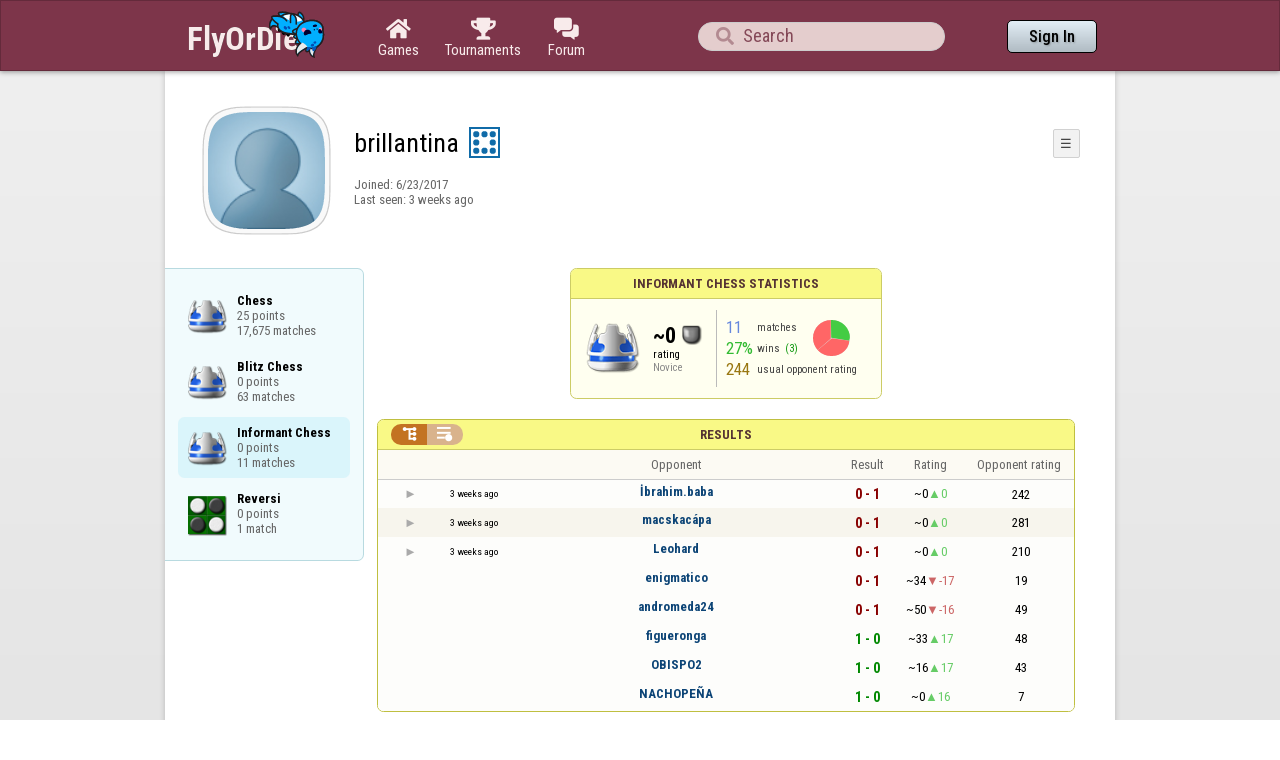

--- FILE ---
content_type: text/html;charset=UTF-8
request_url: https://www.flyordie.com/s/player/brillantina/deferred-ChessInformant-NORMAL.js
body_size: 5556
content:
addEventListener("load",initPopupMenus=function(){var popupMenuButton=document.getElementsByClassName("popup-menu-button");var popupMenu=document.getElementsByClassName("popup-menu");for(var i=0;i<popupMenuButton.length;i++){(function(m,b){document.addEventListener("mousedown",function(evt){for(var el=evt.target;el;el=el.parentElement)if(el==m||el==b)return;m.classList.remove("popup-menu-open");});var ch=function(){if(m.classList.contains("popup-menu-open"))m.classList.remove("popup-menu-open");else
m.classList.add("popup-menu-open");};if(!b.contextMenuInited)if(b.classList.contains("pmb-rc"))b.addEventListener("contextmenu",function(evt){evt.preventDefault();console.log("asdf");ch();});else b.addEventListener("click",ch);b.contextMenuInited=1;})(popupMenu[i],popupMenuButton[i]);}});window.closePopupMenus=function(){var popupMenus=document.getElementsByClassName("popup-menu");for(var i=0;i<popupMenus.length;i++){var m=popupMenus[i];m.classList.remove("popup-menu-open");}};var tabOrder=["aboutTab","statTab","gameListTab"];
var currentTabName="statTab";if(currentTabName=="gameListTab")tabOrder=["aboutTab","gameListTab"];function switchTab(newTabName){if(newTabName==currentTabName)return;var prev=e(currentTabName);var next=e(newTabName);var dir=tabOrder.indexOf(newTabName)<tabOrder.indexOf(currentTabName)?"right":"left";slideOutTab(prev,dir);slideInTab(next,dir);currentTabName=newTabName;var tabCount=e("tabSwitcher-buttons").children.length;var activeTabMarker=e("atm");activeTabMarker.style.marginLeft=((100/tabCount)*tabOrder.indexOf(newTabName))+"%";
if(newTabName=="statTab")renderRatingHistory();}function slideOutTab(tab,dir){tab.style.transition="transform .3s ease";tab.classList.remove("tab-slideOut-left");tab.classList.remove("tab-slideOut-right");tab.classList.remove("tab-pos-reset");tab.classList.add("tab-slideOut-"+dir);tab.setAttribute("data-tabSlideOut",setTimeout(function(){tab.classList.add("tab-hidden");},350));}function slideInTab(tab,dir){tab.classList.remove("tab-hidden");tab.classList.add("tab-shown");tab.style.transition="transform 0s linear";
tab.classList.remove("tab-slideOut-"+dir);tab.classList.add("tab-slideOut-"+(dir=="left"?"right":"left"));setTimeout(function(){tab.style.opacity="1";tab.style.transition="transform .3s ease";setTimeout(function(){tab.classList.add("tab-pos-reset");},1);},1);if(tab.getAttribute("data-tabSlideOut"))clearTimeout(parseInt(tab.getAttribute("data-tabSlideOut")));}if(!document.getElementById("rpw"))slog("warning","Playerinfo content not loaded, but deferred part is executed (issue #3203). document.readyState="+document.readyState);
var newGameLink,setGleClickListener;var newStatID;function initDPI(){document.getElementById("rpw").innerHTML="<div class=\"f T resultsPanel v\"><div class=t><div class=\"W e O r-i-mouseArea resultsCaption\"><div onclick=\"switchResultsView()\" onmousedown=\"event.preventDefault()\" class=\"F w resultsCaptionText\">Results</div><div class=\"F L pt P\"><div class=\"Fi Vm\"><div style=\"padding:0px 1.0em 0px 1.0em;\" class=\"W b vm\"><div class=\"f T r-i h\"><div class=\"gf gf r-oi H\"></div><div class=\"gf gf r-ti r-i-inactive H\"></div></div></div></div></div></div></div><div class=\"F t\"><div class=e><table class=\"f d o-t\"><thead><tr><td class=Vm><div class=\"W b c vm\"></div></td><style>@media screen and (max-width: 699.98px) { .hi-w700lt {display:none !important}}</style><td class=\"Vm hi-w700lt\"><div class=\"W b l vm\"></div></td><td style=\"width:100.0%;\" class=Vm><div class=\"W b c vm\">Opponent</div></td><td class=Vm><div class=\"W b c vm\">Result</div></td><td class=Vm><div class=\"W b c vm\">Rating</div></td><td class=\"Vm hi-w700lt orc\"><div class=\"W b c vm\">Opponent rating</div></td></tr></thead><tr class=o-t><td class=Vm><div class=\"W b C vm\"><div onselectstart=\"return false;\" class=\"Fi w S n-i\"></div></div></td><td class=\"vm hi-w700lt\"><div title=\"2025-12-22\" class=\"l series-date\">3 weeks ago</div></td><td style=\"width:100.0%;\"><div class=\"f T v\"><div class=t><div class=\"W e Vm o-nc\"><div class=\"W b C vm\"><a data-tr=\"RESULT-PLAYER\" href=\"/players/%C4%B0brahim.baba/ChessInformant\" class=\"Fi el o-n\">İbrahim.baba</a></div></div></div><div class=t><style>@media screen and (min-width: 700px) { .hi-w700gte {display:none !important}}</style><div class=\"W e Vm hi-w700gte opponent-rating\"><div class=\"W b c vm\">(242)</div></div></div></div></td><td class=Vm><div class=\"W b C vm\"><div class=\"Fi\"><div class=\"f T\"><div class=\"f e vm\"><div class=\"c s-l\">0 - 1</div></div></div></div></div></td><td class=Vm><div class=\"W b vm\"><div class=\"F T mC h\"><div class=\"w H\">~0</div><div class=\"w r-u H\">0</div></div></div></td><td class=\"Vm hi-w700lt orc\"><div class=\"W b c vm\">242</div></td></tr><tr><td colspan=\"6\" class=\"p row-collapsed __92wmqx\"></td></tr><tr class=\"o-t even\"><td class=Vm><div class=\"W b C vm\"><div onselectstart=\"return false;\" class=\"Fi w S n-i\"></div></div></td><td class=\"vm hi-w700lt\"><div title=\"2025-12-22\" class=\"l series-date\">3 weeks ago</div></td><td style=\"width:100.0%;\"><div class=\"f T v\"><div class=t><div class=\"W e Vm o-nc\"><div class=\"W b C vm\"><a data-tr=\"RESULT-PLAYER\" href=\"/players/macskac%C3%A1pa/ChessInformant\" class=\"Fi el o-n\">macskacápa</a></div></div></div><div class=t><div class=\"W e Vm hi-w700gte opponent-rating\"><div class=\"W b c vm\">(281)</div></div></div></div></td><td class=Vm><div class=\"W b C vm\"><div class=\"Fi\"><div class=\"f T\"><div class=\"f e vm\"><div class=\"c s-l\">0 - 1</div></div></div></div></div></td><td class=Vm><div class=\"W b vm\"><div class=\"F T mC h\"><div class=\"w H\">~0</div><div class=\"w r-u H\">0</div></div></div></td><td class=\"Vm hi-w700lt orc\"><div class=\"W b c vm\">281</div></td></tr><tr><td colspan=\"6\" class=\"p row-collapsed __92wmqy\"></td></tr><tr class=o-t><td class=Vm><div class=\"W b C vm\"><div onselectstart=\"return false;\" class=\"Fi w S n-i\"></div></div></td><td class=\"vm hi-w700lt\"><div title=\"2025-12-22\" class=\"l series-date\">3 weeks ago</div></td><td style=\"width:100.0%;\"><div class=\"f T v\"><div class=t><div class=\"W e Vm o-nc\"><div class=\"W b C vm\"><a data-tr=\"RESULT-PLAYER\" href=\"/players/Leohard/ChessInformant\" class=\"Fi el o-n\">Leohard</a></div></div></div><div class=t><div class=\"W e Vm hi-w700gte opponent-rating\"><div class=\"W b c vm\">(210)</div></div></div></div></td><td class=Vm><div class=\"W b C vm\"><div class=\"Fi\"><div class=\"f T\"><div class=\"f e vm\"><div class=\"c s-l\">0 - 1</div></div></div></div></div></td><td class=Vm><div class=\"W b vm\"><div class=\"F T mC h\"><div class=\"w H\">~0</div><div class=\"w r-u H\">0</div></div></div></td><td class=\"Vm hi-w700lt orc\"><div class=\"W b c vm\">210</div></td></tr><tr><td colspan=\"6\" class=\"p row-collapsed __92wmqz\"></td></tr><tr class=o-t><td class=Vm><div class=\"W b C vm\"><div class=\"Fi\"></div></div></td><td class=\"Vm hi-w700lt\"><div class=\"W b L vm\"><div class=\"Fi\"></div></div></td><td style=\"width:100.0%;\"><div class=\"f T v\"><div class=t><div class=\"W e Vm o-nc\"><div class=\"W b C vm\"><a data-tr=\"RESULT-PLAYER\" href=\"/players/enigmatico/ChessInformant\" class=\"Fi el o-n\">enigmatico</a></div></div></div><div class=t><div class=\"W e Vm hi-w700gte opponent-rating\"><div class=\"W b c vm\">(19)</div></div></div></div></td><td class=Vm><div class=\"W b C vm\"><div class=\"Fi\"><div class=\"f T\"><div class=\"f e vm\"><div class=\"c s-l\">0 - 1</div></div></div></div></div></td><td class=Vm><div class=\"W b vm\"><div class=\"F T mC h\"><div class=\"w H\">~34</div><div class=\"w r-d H\">-17</div></div></div></td><td class=\"Vm hi-w700lt orc\"><div class=\"W b c vm\">19</div></td></tr><tr class=o-t><td class=Vm><div class=\"W b C vm\"><div class=\"Fi\"></div></div></td><td class=\"Vm hi-w700lt\"><div class=\"W b L vm\"><div class=\"Fi\"></div></div></td><td style=\"width:100.0%;\"><div class=\"f T v\"><div class=t><div class=\"W e Vm o-nc\"><div class=\"W b C vm\"><a data-tr=\"RESULT-PLAYER\" href=\"/players/andromeda24/ChessInformant\" class=\"Fi el o-n\">andromeda24</a></div></div></div><div class=t><div class=\"W e Vm hi-w700gte opponent-rating\"><div class=\"W b c vm\">(49)</div></div></div></div></td><td class=Vm><div class=\"W b C vm\"><div class=\"Fi\"><div class=\"f T\"><div class=\"f e vm\"><div class=\"c s-l\">0 - 1</div></div></div></div></div></td><td class=Vm><div class=\"W b vm\"><div class=\"F T mC h\"><div class=\"w H\">~50</div><div class=\"w r-d H\">-16</div></div></div></td><td class=\"Vm hi-w700lt orc\"><div class=\"W b c vm\">49</div></td></tr><tr class=o-t><td class=Vm><div class=\"W b C vm\"><div class=\"Fi\"></div></div></td><td class=\"Vm hi-w700lt\"><div class=\"W b L vm\"><div class=\"Fi\"></div></div></td><td style=\"width:100.0%;\"><div class=\"f T v\"><div class=t><div class=\"W e Vm o-nc\"><div class=\"W b C vm\"><a data-tr=\"RESULT-PLAYER\" href=\"/players/figueronga/ChessInformant\" class=\"Fi el o-n\">figueronga</a></div></div></div><div class=t><div class=\"W e Vm hi-w700gte opponent-rating\"><div class=\"W b c vm\">(48)</div></div></div></div></td><td class=Vm><div class=\"W b C vm\"><div class=\"Fi\"><div class=\"f T\"><div class=\"f e vm\"><div class=\"c s-w\">1 - 0</div></div></div></div></div></td><td class=Vm><div class=\"W b vm\"><div class=\"F T mC h\"><div class=\"w H\">~33</div><div class=\"w r-u H\">17</div></div></div></td><td class=\"Vm hi-w700lt orc\"><div class=\"W b c vm\">48</div></td></tr><tr class=o-t><td class=Vm><div class=\"W b C vm\"><div class=\"Fi\"></div></div></td><td class=\"Vm hi-w700lt\"><div class=\"W b L vm\"><div class=\"Fi\"></div></div></td><td style=\"width:100.0%;\"><div class=\"f T v\"><div class=t><div class=\"W e Vm o-nc\"><div class=\"W b C vm\"><a data-tr=\"RESULT-PLAYER\" href=\"/players/OBISPO2/ChessInformant\" class=\"Fi el o-n\">OBISPO2</a></div></div></div><div class=t><div class=\"W e Vm hi-w700gte opponent-rating\"><div class=\"W b c vm\">(43)</div></div></div></div></td><td class=Vm><div class=\"W b C vm\"><div class=\"Fi\"><div class=\"f T\"><div class=\"f e vm\"><div class=\"c s-w\">1 - 0</div></div></div></div></div></td><td class=Vm><div class=\"W b vm\"><div class=\"F T mC h\"><div class=\"w H\">~16</div><div class=\"w r-u H\">17</div></div></div></td><td class=\"Vm hi-w700lt orc\"><div class=\"W b c vm\">43</div></td></tr><tr class=o-t><td class=Vm><div class=\"W b C vm\"><div class=\"Fi\"></div></div></td><td class=\"Vm hi-w700lt\"><div class=\"W b L vm\"><div class=\"Fi\"></div></div></td><td style=\"width:100.0%;\"><div class=\"f T v\"><div class=t><div class=\"W e Vm o-nc\"><div class=\"W b C vm\"><a data-tr=\"RESULT-PLAYER\" href=\"/players/NACHOPE%C3%91A/ChessInformant\" class=\"Fi el o-n\">NACHOPEÑA</a></div></div></div><div class=t><div class=\"W e Vm hi-w700gte opponent-rating\"><div class=\"W b c vm\">(7)</div></div></div></div></td><td class=Vm><div class=\"W b C vm\"><div class=\"Fi\"><div class=\"f T\"><div class=\"f e vm\"><div class=\"c s-w\">1 - 0</div></div></div></div></div></td><td class=Vm><div class=\"W b vm\"><div class=\"F T mC h\"><div class=\"w H\">~0</div><div class=\"w r-u H\">16</div></div></div></td><td class=\"Vm hi-w700lt orc\"><div class=\"W b c vm\">7</div></td></tr></table><table class=\"f d resultsByTime a\"><thead><tr><td class=\"Vm timeCol\"><div class=\"W b r vm\">Date</div></td><td class=Vm><div class=\"W b c vm\">Result</div></td><td class=Vm><div class=\"W b l vm\"></div></td><td style=\"width:100.0%;\" class=Vm><div class=\"W b c vm\">Opponent</div></td><td class=\"Vm hi-w700lt torc\"><div class=\"W b c vm\">Opponent rating</div></td><td class=Vm><div class=\"W b r vm\">Duration</div></td><td class=Vm><div class=\"W b c vm\">Moves</div></td></tr></thead><tr class=dateRow><td colspan=\"7\" class=timeCol id=__92wmr0></td></tr><tr class=resultsByTime><td class=\"Vm timeCol\"><div class=\"W b R vm\" id=__92wmr1></div></td><td class=Vm><div class=\"W b C vm\"><div style=\"padding:0px 2.0em 0px 0px;\" class=\"Fi rsp\"><div class=\"fi gf gf resultLoss\"></div></div></div></td><td></td><td style=\"width:100.0%;\"><div class=\"f T v\"><div class=t><div class=\"W e Vm o-nc\"><div class=\"W b C vm\"><a data-tr=\"RESULT-PLAYER\" href=\"/players/%C4%B0brahim.baba/ChessInformant\" class=\"Fi el o-n\">İbrahim.baba</a></div></div></div><div class=t><div class=\"W e Vm hi-w700gte opponent-rating\"><div class=\"W b c vm\">(242)</div></div></div></div></td><td class=\"Vm hi-w700lt torc\"><div class=\"W b c vm\">242</div></td><td class=Vm><div class=\"W b r vm\">7:10</div></td><td class=Vm><div class=\"W b vm\"><div class=\"F T mC h\"><div class=\"w H\">18</div><div class=H style=\"min-width:0.5em\"></div><div class=H><div style=\"width:1.5em;height:1.5em;background:url(/image/playerinfo/teams/Chess_40.png) -200% 000%;background-size:300% 100%;\" class=\"fi teamIcon\"></div></div></div></div></td></tr><tr class=dateRow><td colspan=\"7\" class=timeCol id=__92wmr2></td></tr><tr class=resultsByTime><td class=\"Vm timeCol\"><div class=\"W b R vm\" id=__92wmr3></div></td><td class=Vm><div class=\"W b C vm\"><div style=\"padding:0px 2.0em 0px 0px;\" class=\"Fi rsp\"><div class=\"fi gf gf resultLoss\"></div></div></div></td><td></td><td style=\"width:100.0%;\"><div class=\"f T v\"><div class=t><div class=\"W e Vm o-nc\"><div class=\"W b C vm\"><a data-tr=\"RESULT-PLAYER\" href=\"/players/macskac%C3%A1pa/ChessInformant\" class=\"Fi el o-n\">macskacápa</a></div></div></div><div class=t><div class=\"W e Vm hi-w700gte opponent-rating\"><div class=\"W b c vm\">(281)</div></div></div></div></td><td class=\"Vm hi-w700lt torc\"><div class=\"W b c vm\">281</div></td><td class=Vm><div class=\"W b r vm\">14:47</div></td><td class=Vm><div class=\"W b vm\"><div class=\"F T mC h\"><div class=\"w H\">28</div><div class=H style=\"min-width:0.5em\"></div><div class=H><div style=\"width:1.5em;height:1.5em;background:url(/image/playerinfo/teams/Chess_40.png) -200% 000%;background-size:300% 100%;\" class=\"fi teamIcon\"></div></div></div></div></td></tr><tr class=dateRow><td colspan=\"7\" class=timeCol id=__92wmr4></td></tr><tr class=resultsByTime><td class=\"Vm timeCol\"><div class=\"W b R vm\" id=__92wmr5></div></td><td class=Vm><div class=\"W b C vm\"><div style=\"padding:0px 2.0em 0px 0px;\" class=\"Fi rsp\"><div class=\"fi gf gf resultLoss\"></div></div></div></td><td></td><td style=\"width:100.0%;\"><div class=\"f T v\"><div class=t><div class=\"W e Vm o-nc\"><div class=\"W b C vm\"><a data-tr=\"RESULT-PLAYER\" href=\"/players/Leohard/ChessInformant\" class=\"Fi el o-n\">Leohard</a></div></div></div><div class=t><div class=\"W e Vm hi-w700gte opponent-rating\"><div class=\"W b c vm\">(210)</div></div></div></div></td><td class=\"Vm hi-w700lt torc\"><div class=\"W b c vm\">210</div></td><td class=Vm><div class=\"W b r vm\">16:26</div></td><td class=Vm><div class=\"W b vm\"><div class=\"F T mC h\"><div class=\"w H\">43</div><div class=H style=\"min-width:0.5em\"></div><div class=H><div style=\"width:1.5em;height:1.5em;background:url(/image/playerinfo/teams/Chess_40.png) -100% 000%;background-size:300% 100%;\" class=\"fi teamIcon\"></div></div></div></div></td></tr><tr class=dateRow><td colspan=\"7\" class=timeCol id=__92wmr6></td></tr><tr class=resultsByTime><td class=\"Vm timeCol\"><div class=\"W b R vm\" id=__92wmr7></div></td><td class=Vm><div class=\"W b C vm\"><div style=\"padding:0px 2.0em 0px 0px;\" class=\"Fi rsp\"><div class=\"fi gf gf resultLoss\"></div></div></div></td><td></td><td style=\"width:100.0%;\"><div class=\"f T v\"><div class=t><div class=\"W e Vm o-nc\"><div class=\"W b C vm\"><a data-tr=\"RESULT-PLAYER\" href=\"/players/enigmatico/ChessInformant\" class=\"Fi el o-n\">enigmatico</a></div></div></div><div class=t><div class=\"W e Vm hi-w700gte opponent-rating\"><div class=\"W b c vm\">(19)</div></div></div></div></td><td class=\"Vm hi-w700lt torc\"><div class=\"W b c vm\">19</div></td><td class=Vm><div class=\"W b r vm\">21min</div></td><td class=Vm><div class=\"W b vm\"><div class=\"F T mC h\"><div class=\"w H\">42</div></div></div></td></tr><tr class=dateRow><td colspan=\"7\" class=timeCol id=__92wmr8></td></tr><tr class=resultsByTime><td class=\"Vm timeCol\"><div class=\"W b R vm\" id=__92wmr9></div></td><td class=Vm><div class=\"W b C vm\"><div style=\"padding:0px 2.0em 0px 0px;\" class=\"Fi rsp\"><div class=\"fi gf gf resultLoss\"></div></div></div></td><td></td><td style=\"width:100.0%;\"><div class=\"f T v\"><div class=t><div class=\"W e Vm o-nc\"><div class=\"W b C vm\"><a data-tr=\"RESULT-PLAYER\" href=\"/players/andromeda24/ChessInformant\" class=\"Fi el o-n\">andromeda24</a></div></div></div><div class=t><div class=\"W e Vm hi-w700gte opponent-rating\"><div class=\"W b c vm\">(49)</div></div></div></div></td><td class=\"Vm hi-w700lt torc\"><div class=\"W b c vm\">49</div></td><td></td><td class=Vm><div class=\"W b vm\"><div class=\"F T mC h\"><div class=\"w H\">0</div></div></div></td></tr><tr class=dateRow><td colspan=\"7\" class=timeCol id=__92wmra></td></tr><tr class=resultsByTime><td class=\"Vm timeCol\"><div class=\"W b R vm\" id=__92wmrb></div></td><td class=Vm><div class=\"W b C vm\"><div style=\"padding:0px 2.0em 0px 0px;\" class=\"Fi rsp\"><div class=\"fi gf gf resultWin\"></div></div></div></td><td></td><td style=\"width:100.0%;\"><div class=\"f T v\"><div class=t><div class=\"W e Vm o-nc\"><div class=\"W b C vm\"><a data-tr=\"RESULT-PLAYER\" href=\"/players/figueronga/ChessInformant\" class=\"Fi el o-n\">figueronga</a></div></div></div><div class=t><div class=\"W e Vm hi-w700gte opponent-rating\"><div class=\"W b c vm\">(48)</div></div></div></div></td><td class=\"Vm hi-w700lt torc\"><div class=\"W b c vm\">48</div></td><td class=Vm><div class=\"W b r vm\">13min</div></td><td class=Vm><div class=\"W b vm\"><div class=\"F T mC h\"><div class=\"w H\">28</div></div></div></td></tr><tr class=dateRow><td colspan=\"7\" class=timeCol id=__92wmrc></td></tr><tr class=resultsByTime><td class=\"Vm timeCol\"><div class=\"W b R vm\" id=__92wmrd></div></td><td class=Vm><div class=\"W b C vm\"><div style=\"padding:0px 2.0em 0px 0px;\" class=\"Fi rsp\"><div class=\"fi gf gf resultWin\"></div></div></div></td><td></td><td style=\"width:100.0%;\"><div class=\"f T v\"><div class=t><div class=\"W e Vm o-nc\"><div class=\"W b C vm\"><a data-tr=\"RESULT-PLAYER\" href=\"/players/OBISPO2/ChessInformant\" class=\"Fi el o-n\">OBISPO2</a></div></div></div><div class=t><div class=\"W e Vm hi-w700gte opponent-rating\"><div class=\"W b c vm\">(43)</div></div></div></div></td><td class=\"Vm hi-w700lt torc\"><div class=\"W b c vm\">43</div></td><td></td><td class=Vm><div class=\"W b vm\"><div class=\"F T mC h\"><div class=\"w H\">0</div></div></div></td></tr><tr class=dateRow><td colspan=\"7\" class=timeCol id=__92wmre></td></tr><tr class=resultsByTime><td class=\"Vm timeCol\"><div class=\"W b R vm\" id=__92wmrf></div></td><td class=Vm><div class=\"W b C vm\"><div style=\"padding:0px 2.0em 0px 0px;\" class=\"Fi rsp\"><div class=\"fi gf gf resultWin\"></div></div></div></td><td></td><td style=\"width:100.0%;\"><div class=\"f T v\"><div class=t><div class=\"W e Vm o-nc\"><div class=\"W b C vm\"><a data-tr=\"RESULT-PLAYER\" href=\"/players/NACHOPE%C3%91A/ChessInformant\" class=\"Fi el o-n\">NACHOPEÑA</a></div></div></div><div class=t><div class=\"W e Vm hi-w700gte opponent-rating\"><div class=\"W b c vm\">(7)</div></div></div></div></td><td class=\"Vm hi-w700lt torc\"><div class=\"W b c vm\">7</div></td><td></td><td class=Vm><div class=\"W b vm\"><div class=\"F T mC h\"><div class=\"w H\">0</div></div></div></td></tr><tr class=dateRow><td colspan=\"7\" class=timeCol id=__92wmrg></td></tr><tr class=resultsByTime><td class=\"Vm timeCol\"><div class=\"W b R vm\" id=__92wmrh></div></td><td class=Vm><div class=\"W b C vm\"><div style=\"padding:0px 2.0em 0px 0px;\" class=\"Fi rsp\"><div class=\"fi gf gf resultLoss\"></div></div></div></td><td class=Vm><div class=\"W b l vm\">🗲</div></td><td style=\"width:100.0%;\"><div class=\"f T v\"><div class=t><div class=\"W e Vm o-nc\"><div class=\"W b C vm\"><a data-tr=\"RESULT-PLAYER\" href=\"/players/onisias/ChessInformant\" class=\"Fi el o-n\">onisias</a></div></div></div><div class=t><div class=\"W e Vm hi-w700gte opponent-rating\"><div class=\"W b c vm\">(50)</div></div></div></div></td><td class=\"Vm hi-w700lt torc\"><div class=\"W b c vm\">50</div></td><td></td><td class=Vm><div class=\"W b vm\"><div class=\"F T mC h\"><div class=\"w H\">0</div></div></div></td></tr><tr class=dateRow><td colspan=\"7\" class=timeCol id=__92wmri></td></tr><tr class=resultsByTime><td class=\"Vm timeCol\"><div class=\"W b R vm\" id=__92wmrj></div></td><td class=Vm><div class=\"W b C vm\"><div style=\"padding:0px 2.0em 0px 0px;\" class=\"Fi rsp\"><div class=\"fi gf gf resultLoss\"></div></div></div></td><td class=Vm><div class=\"W b l vm\">🗲</div></td><td style=\"width:100.0%;\"><div class=\"f T v\"><div class=t><div class=\"W e Vm o-nc\"><div class=\"W b C vm\"><a data-tr=\"RESULT-PLAYER\" href=\"/players/daniel1472/ChessInformant\" class=\"Fi el o-n\">daniel1472</a></div></div></div><div class=t><div class=\"W e Vm hi-w700gte opponent-rating\"><div class=\"W b c vm\">(~0)</div></div></div></div></td><td class=\"Vm hi-w700lt torc\"><div class=\"W b c vm\">~0</div></td><td></td><td class=Vm><div class=\"W b vm\"><div class=\"F T mC h\"><div class=\"w H\">0</div></div></div></td></tr><tr class=dateRow><td colspan=\"7\" class=timeCol id=__92wmrk></td></tr><tr class=resultsByTime><td class=\"Vm timeCol\"><div class=\"W b R vm\" id=__92wmrl></div></td><td class=Vm><div class=\"W b C vm\"><div style=\"padding:0px 2.0em 0px 0px;\" class=\"Fi rsp\"><div class=\"fi gf gf resultLoss\"></div></div></div></td><td class=Vm><div class=\"W b l vm\">🗲</div></td><td style=\"width:100.0%;\"><div class=\"f T v\"><div class=t><div class=\"W e Vm o-nc\"><div class=\"W b C vm\"><a data-tr=\"RESULT-PLAYER\" href=\"/players/Audrius+X/ChessInformant\" class=\"Fi el o-n\">Audrius X</a></div></div></div><div class=t><div class=\"W e Vm hi-w700gte opponent-rating\"><div class=\"W b c vm\">(246)</div></div></div></div></td><td class=\"Vm hi-w700lt torc\"><div class=\"W b c vm\">246</div></td><td></td><td class=Vm><div class=\"W b vm\"><div class=\"F T mC h\"><div class=\"w H\">0</div></div></div></td></tr></table></div></div></div>";
document.getElementsByClassName('__92wmqx')[0].innerHTML='<div class=P><div class="F row-collapsed-inner"><table class="f d resultsInSeries"><thead><tr><td class=Vm><div class="W b r vm"></div></td><td class=Vm><div class="W b c vm">Result</div></td><td class=Vm><div class="W b c vm">Moves</div></td><td class=Vm><div class="W b c vm">Duration</div></td><td class=Vm><div class="W b c vm">Date</div></td></tr></thead><tr class=resultsInSeries><td></td><td class=Vm><div class="W b C vm"><div style="padding:0px 2.0em 0px 0px;" class="Fi rsp"><div class="fi gf gf resultLoss"></div></div></div></td><td class=Vm><div class="W b vm"><div class="F T mC h"><div class="w H">18</div><div class=H style="min-width:0.5em"></div><div class=H><div style="width:1.5em;height:1.5em;background:url(/image/playerinfo/teams/Chess_40.png) -200% 000%;background-size:300% 100%;" class="fi teamIcon"></div></div></div></div></td><td class=Vm><div class="W b c vm">7:10</div></td><td class=Vm><div class="W b C vm" id=__92wmrm></div></td></tr></table></div></div>';if(!document.getElementById('__92wmrm')){console.error('__92wmrm')}else document.getElementById('__92wmrm').textContent=toApproximateLocalTime(1766426483909,1);;document.getElementsByClassName('__92wmqy')[0].innerHTML='<div class=P><div class="F row-collapsed-inner"><table class="f d resultsInSeries"><thead><tr><td class=Vm><div class="W b r vm"></div></td><td class=Vm><div class="W b c vm">Result</div></td><td class=Vm><div class="W b c vm">Moves</div></td><td class=Vm><div class="W b c vm">Duration</div></td><td class=Vm><div class="W b c vm">Date</div></td></tr></thead><tr class=resultsInSeries><td></td><td class=Vm><div class="W b C vm"><div style="padding:0px 2.0em 0px 0px;" class="Fi rsp"><div class="fi gf gf resultLoss"></div></div></div></td><td class=Vm><div class="W b vm"><div class="F T mC h"><div class="w H">28</div><div class=H style="min-width:0.5em"></div><div class=H><div style="width:1.5em;height:1.5em;background:url(/image/playerinfo/teams/Chess_40.png) -200% 000%;background-size:300% 100%;" class="fi teamIcon"></div></div></div></div></td><td class=Vm><div class="W b c vm">14:47</div></td><td class=Vm><div class="W b C vm" id=__92wmrn></div></td></tr></table></div></div>';if(!document.getElementById('__92wmrn')){console.error('__92wmrn')}else document.getElementById('__92wmrn').textContent=toApproximateLocalTime(1766425974916,1);;document.getElementsByClassName('__92wmqz')[0].innerHTML='<div class=P><div class="F row-collapsed-inner"><table class="f d resultsInSeries"><thead><tr><td class=Vm><div class="W b r vm"></div></td><td class=Vm><div class="W b c vm">Result</div></td><td class=Vm><div class="W b c vm">Moves</div></td><td class=Vm><div class="W b c vm">Duration</div></td><td class=Vm><div class="W b c vm">Date</div></td></tr></thead><tr class=resultsInSeries><td></td><td class=Vm><div class="W b C vm"><div style="padding:0px 2.0em 0px 0px;" class="Fi rsp"><div class="fi gf gf resultLoss"></div></div></div></td><td class=Vm><div class="W b vm"><div class="F T mC h"><div class="w H">43</div><div class=H style="min-width:0.5em"></div><div class=H><div style="width:1.5em;height:1.5em;background:url(/image/playerinfo/teams/Chess_40.png) -100% 000%;background-size:300% 100%;" class="fi teamIcon"></div></div></div></div></td><td class=Vm><div class="W b c vm">16:26</div></td><td class=Vm><div class="W b C vm" id=__92wmro></div></td></tr></table></div></div>';if(!document.getElementById('__92wmro')){console.error('__92wmro')}else document.getElementById('__92wmro').textContent=toApproximateLocalTime(1766416771005,1);;if(!document.getElementById('__92wmr0')){console.error('__92wmr0')}else document.getElementById('__92wmr0').textContent=toResultDate(1766426483909);if(!document.getElementById('__92wmr1')){console.error('__92wmr1')}else document.getElementById('__92wmr1').textContent=toTimeString(1766426483909);if(!document.getElementById('__92wmr2')){console.error('__92wmr2')}else document.getElementById('__92wmr2').textContent=toResultDate(1766425974916);if(!document.getElementById('__92wmr3')){console.error('__92wmr3')}else document.getElementById('__92wmr3').textContent=toTimeString(1766425974916);if(!document.getElementById('__92wmr4')){console.error('__92wmr4')}else document.getElementById('__92wmr4').textContent=toResultDate(1766416771005);if(!document.getElementById('__92wmr5')){console.error('__92wmr5')}else document.getElementById('__92wmr5').textContent=toTimeString(1766416771005);if(!document.getElementById('__92wmr6')){console.error('__92wmr6')}else document.getElementById('__92wmr6').textContent=toResultDate(1501988880000);if(!document.getElementById('__92wmr7')){console.error('__92wmr7')}else document.getElementById('__92wmr7').textContent=toTimeString(1501988880000);if(!document.getElementById('__92wmr8')){console.error('__92wmr8')}else document.getElementById('__92wmr8').textContent=toResultDate(1501987560000);if(!document.getElementById('__92wmr9')){console.error('__92wmr9')}else document.getElementById('__92wmr9').textContent=toTimeString(1501987560000);if(!document.getElementById('__92wmra')){console.error('__92wmra')}else document.getElementById('__92wmra').textContent=toResultDate(1501986480000);if(!document.getElementById('__92wmrb')){console.error('__92wmrb')}else document.getElementById('__92wmrb').textContent=toTimeString(1501986480000);if(!document.getElementById('__92wmrc')){console.error('__92wmrc')}else document.getElementById('__92wmrc').textContent=toResultDate(1501985580000);if(!document.getElementById('__92wmrd')){console.error('__92wmrd')}else document.getElementById('__92wmrd').textContent=toTimeString(1501985580000);if(!document.getElementById('__92wmre')){console.error('__92wmre')}else document.getElementById('__92wmre').textContent=toResultDate(1501984680000);if(!document.getElementById('__92wmrf')){console.error('__92wmrf')}else document.getElementById('__92wmrf').textContent=toTimeString(1501984680000);if(!document.getElementById('__92wmrg')){console.error('__92wmrg')}else document.getElementById('__92wmrg').textContent=toResultDate(1499906820000);if(!document.getElementById('__92wmrh')){console.error('__92wmrh')}else document.getElementById('__92wmrh').textContent=toTimeString(1499906820000);if(!document.getElementById('__92wmri')){console.error('__92wmri')}else document.getElementById('__92wmri').textContent=toResultDate(1499608080000);if(!document.getElementById('__92wmrj')){console.error('__92wmrj')}else document.getElementById('__92wmrj').textContent=toTimeString(1499608080000);if(!document.getElementById('__92wmrk')){console.error('__92wmrk')}else document.getElementById('__92wmrk').textContent=toResultDate(1499607660000);if(!document.getElementById('__92wmrl')){console.error('__92wmrl')}else document.getElementById('__92wmrl').textContent=toTimeString(1499607660000);
if(window.makeCollapsible){resultsPanelResize=makeCollapsible(document.getElementsByClassName("resultsPanel")[0],"resultsTable");}var _opponentsView=true;switchResultsView=function(evt){if(_opponentsView){e("o-t").style.display="none";e("resultsByTime").style.display="table";e("r-oi").classList.add("r-i-inactive");e("r-ti").classList.remove("r-i-inactive");e("r-i").style.backgroundPosition="100% 0%";}else{e("o-t").style.display="table";e("resultsByTime").style.display="none";e("r-oi").classList.remove("r-i-inactive");
e("r-ti").classList.add("r-i-inactive");e("r-i").style.backgroundPosition="0% 0%";}_opponentsView=!_opponentsView;if(window.resultsPanelResize)resultsPanelResize();window.panelTrace&&panelTrace("CAPSULE "+(_opponentsView?"series":"matches"));};var opponentRows=document.querySelectorAll("tr.o-t");for(var i=0;i<opponentRows.length;i++){(function(row){row.addEventListener("click",function(evt){if(evt.target.matches("a, a *"))return;var elem=row.nextSibling.children[0];if(!elem.style.height||elem.style.height=="0px"){
elem.style.display="table-cell";var rect=elem.children[0].children[0].children[0].getBoundingClientRect();elem.style.height=(rect.bottom-rect.top)+"px";row.querySelector(".n-i").style.transform="rotate(90deg)";window.panelTrace&&panelTrace("OPPONENTROW OPEN");}else{elem.style.height="0px";setTimeout(function(){elem.style.display="none";},500);row.querySelector(".n-i").style.transform="rotate(0deg)";window.panelTrace&&panelTrace("OPPONENTROW CLOSE");}});})(opponentRows[i]);}setTimeout(function(){var dateRows=document.getElementsByClassName("dateRow");
for(var i=1;i<dateRows.length;i++){if(dateRows[i].children[0].innerText==dateRows[i-1].children[0].innerText)dateRows[i].style.display="none";}},0);var prizeTableStub=document.getElementById("expanded-prizes-stub");if(prizeTableStub){addEventListener("load",function(){prizeTableStub.style.height="0px";prizeTableStub.style.overflowY="hidden";prizeTableStub.innerHTML="";var prizeListWrapper=document.createElement("div");prizeListWrapper.classList.add("P");prizeListWrapper.appendChild(document.getElementById("prize-list").cloneNode(true));
prizeTableStub.appendChild(prizeListWrapper);});var prizeTableExpanded=false;expandMobilePrizeTable=function(){if(prizeTableExpanded){prizeTableStub.style.height="0px";e("expand-prizes-label").textContent=e("expand-prizes-label").textContent.replace(" ▲"," ▼");}else{prizeTableStub.style.height=prizeTableStub.children[0].children[0].offsetHeight+"px";e("expand-prizes-label").textContent=e("expand-prizes-label").textContent.replace(" ▼"," ▲");}prizeTableExpanded=!prizeTableExpanded;};addEventListener("resize",function(){
if(prizeTableExpanded)prizeTableStub.style.height=prizeTableStub.children[0].children[0].offsetHeight+"px";});}try{}catch(e){console.error(e);}var gameListElements=document.getElementsByClassName("gle");if(location.hash&&location.hash.indexOf("statswitch")!=-1)for(var i=0;i<gameListElements.length;i++){(setGleClickListener=function(gle){gle.addEventListener("click",function(e){if(!e.target.replaceWith||!history.pushState||!gle.querySelector)return;history.pushState(gle.id,"",gle.href);loadGameStat(gle);
e.preventDefault();});})(gameListElements[i]);}function loadGameStat(gle){if(document.body.offsetWidth<700)document.getElementById("playerStatCompWrapper").innerHTML="<h3>Loading...</h3>";switchTab("statTab");var gleText=gle.querySelector("pre").innerText;var gameName=gleText.substring(0,gleText.indexOf("\n"));document.getElementsByClassName("tabSwitcher-buttons")[0].children[1].innerText=gameName;newGameLink=gle;var s=document.createElement("script");s.src=asyncPlayerStatURL.replace("{statID}",newStatID=gle.id.substring(3))
+(asyncPlayerStatURL.indexOf("?")==-1?"?i=":"&i=")+"newStatContent";s.onerror=function(){slog("error","Can't load stat resource: "+gle.href);setTimeout(function(){location.href=gle.href;},0);};document.head.appendChild(s);}function changeTag(node,tag){var clone=document.createElement(tag);for(var i=0;i<node.attributes.length;i++)clone.setAttribute(node.attributes[i].name,node.attributes[i].value);while(node.firstChild)clone.appendChild(node.firstChild);node.replaceWith(clone);return clone;}newStatContent=function(html){
var s=document.createElement("script");s.src=asyncPlayerStatURL.replace("{statID}","deferred-"+newStatID);s.defer=true;s.onerror=function(){slog("error","Couldn't load deferred parts of player statistics: "+s.src);setTimeout(function(){location.reload();},0);};document.head.appendChild(s);document.getElementById("playerStatCompWrapper").innerHTML=html;var d=document.querySelector("div.gle");d=changeTag(d,"a");d.href=d.getAttribute("data-u");setGleClickListener(d);newGameLink.setAttribute("data-u",newGameLink.href);
changeTag(newGameLink,"div");renderRatingHistory();};window.onpopstate=function(e){var e2=document.getElementById(e.state);if(e2)loadGameStat(e2);}}if(document.readyState=="loading")document.addEventListener("DOMContentLoaded",initDPI);else initDPI();
